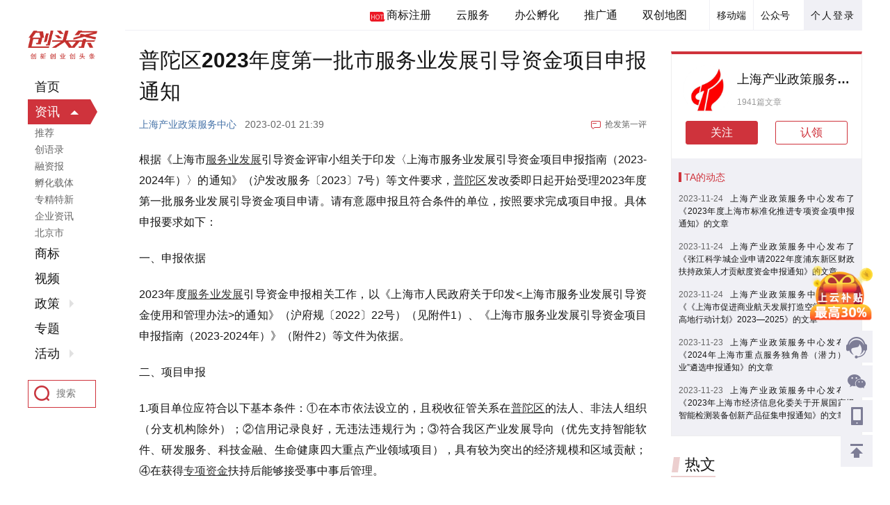

--- FILE ---
content_type: text/html;charset=utf-8
request_url: https://www.ctoutiao.com/3111452.html
body_size: 16177
content:
 
<!DOCTYPE html>
<html>
<head>
    <meta charset="UTF-8">
    <title>普陀区2023年度第一批市服务业发展引导资金项目申报通知</title>
    <meta name="keywords" content="普陀区,服务业发展,专项资金" />
    <meta name="description" content="普陀区2023年度第一批市服务业发展引导资金项目申报通知" />
    <script type="text/javascript" src="/style/toutiao2019/js/jquery-1.11.1.min.js"></script>
    <script type="text/javascript" src="/style/toutiao2019/js/function2019.js?v=1578388487"></script>
    <script src="/style/manage/js/base.js"></script>
    <script src="/js/tk.js"></script>
    <link rel="stylesheet" href="/style/toutiao2019/css/newctt.css?v=3.7">
</head>
<body>
<style>
    .ctt-details-subject .ctt-details-texts .A_cont{
        margin-bottom: 0;
        color: #0c4c8b;
        position: relative;
        top: -15px;
        padding-bottom: 0;
    }
    .ctt-details-subject .ctt-details-texts .A_cont a{
        color: #0c4c8b;
        text-decoration: underline;
    }
</style>
<div>

    <div class="ctt-layout">

        <div class="ctt-layout-main clearFix">

            <div class="ctt-main-right clearFix">
                <div class="ctt-header clearFix">
    <div class="ctt-header-content">
        <div class="ctt-header-passport">
            <div class="ctt-personal">
                                <a href="/auth/login.html" class="ctt-personal-login hide">个人登录</a>
                            </div>
        </div>
        <div class="ctt-header-qrcode clearFix">
            <div class="ctt-header-qrcode-gzh">
                <div class="ctt-qrcode-gzh-del" style="border-left: 1px solid #f0f0f5; padding: 0  10px;">公众号</div>
                <div class="ctt-qrcode-wm">
                    <img src="/style/toutiao2019/img/QRcode-gzh.jpg" alt="">
                    <span>关注微信公众号</span>
                </div>
            </div>
            <div class="ctt-header-qrcode-app">
                <div class="ctt-qrcode-app-del" style="border-left: 1px solid #f0f0f5; padding: 0  10px;">移动端</div>
                <div class="ctt-qrcode-wm" style="width:160px;left:-55px;">
                    <div>
                        <img src="/style/toutiao2019/img/QRcode-qfb.jpg" alt="">
                        <span>创头条企服版APP</span>
                    </div>
                    <!-- <div>
                        <img src="/style/toutiao2019/img/QRcode-kxb.jpg" alt="">
                        <span>创头条快享版APP</span>
                    </div> -->
                </div>
            </div>
        </div>
        <div class="ctt-header-navsy" style="height:44px;">
            <a href="https://www.kaipaier.com/service/" target="_blank" rel="nofollow"><em></em>商标注册</a>
            <a href="http://www.sccloud.cn/" target="_blank" rel="nofollow">云服务</a>
            <a href="/service/officeSpace/" target="_blank">办公孵化</a>
            <a href="/tuiguang/" target="_blank">推广通</a>
            <a href="/map/index.html" target="_blank">双创地图</a>
        </div>
    </div>
</div>

                <div class="ctt-layout-content">

                    <div class="ctt-home-main clearFix">

                        <div class="ctt-home-flow">

                            <div class="ctt-details-subject">
                                <h1 class="ctt-details-title">普陀区2023年度第一批市服务业发展引导资金项目申报通知</h1>
                                <div style="display: none">2673</div>
                                <div class="ctt-details-information clearFix">
                                    <span class="article-publisher"><a href="/c/31804861" target="_blank">上海产业政策服务中心</a></span>
                                                                        <span class="article-time">2023-02-01 21:39</span>
                                    <a href="#msg_0" class="article-first" id="is_comment">抢发第一评</a>
                                </div>
                                <div class="ctt-details-texts">
                                                                        <p>根据《上海市<a style="color:#333;" target="_blank" href="/soso.php?keyname=服务业发展">服务业发展</a>引导资金评审小组关于印发〈上海市服务业发展引导资金项目申报指南（2023-2024年）〉的通知》（沪发改服务〔2023〕7号）等文件要求，<a style="color:#333;" target="_blank" href="/soso.php?keyname=普陀区">普陀区</a>发改委即日起开始受理2023年度第一批服务业发展引导资金项目申请。请有意愿申报且符合条件的单位，按照要求完成项目申报。具体申报要求如下：</p><p><strong>一、申报依据</strong></p><p>2023年度<a style="color:#333;" target="_blank" href="/soso.php?keyname=服务业发展">服务业发展</a>引导资金申报相关工作，以《上海市人民政府关于印发<上海市服务业发展引导资金使用和管理办法>的通知》（沪府规〔2022〕22号）（见附件1）、《上海市服务业发展引导资金项目申报指南（2023-2024年）》（附件2）等文件为依据。</p><p><strong>二、项目申报</strong></p><p>1.项目单位应符合以下基本条件：①在本市依法设立的，且税收征管关系在<a style="color:#333;" target="_blank" href="/soso.php?keyname=普陀区">普陀区</a>的法人、非法人组织（分支机构除外）；②信用记录良好，无违法违规行为；③符合我区产业发展导向（优先支持<strong>智能软件、研发服务、科技金融、生命健康</strong>四大重点产业领域项目），具有较为突出的经济规模和区域贡献；④在获得<a style="color:#333;" target="_blank" href="/soso.php?keyname=专项资金">专项资金</a>扶持后能够接受事中事后管理。</p><p>2.申报项目应符合以下基本条件：①符合引导资金重点支持领域，不存在按规定不予受理的情况（见附件2）；②经核定的项目总投资<strong>1000万元（含）以上</strong>；③必须是在建的项目；④项目单位有引导资金支持但尚未验收的项目，需待项目通过验收后再申报新的项目。此外，项目单位存在验收不通过的项目，自项目核销之日起3年内不得申报新的项目。</p><p>3.项目单位通过法人一证通在线登陆一网通办门户网站，选择税收征管关系所在区服务业发展引导资金申报事项，网上填写引导资金项目申请表，并按要求上传相关附件材料（上传的附件需为PDF格式，单个文件不超过50M，可上传多个文件，相关资料准备见附件2），系统自动生成申报书后加盖电子签章，完成系统申报。</p><p><figure></figure></p><p><strong>三、申报受理要求</strong></p><p>1.受理方式：采取<strong>“一网通办”</strong>方式，区级评审前无需向区发改委提交纸质版申报材料。</p><p>2.受理时间：本批次申报受理截止时间为<strong>2022年2月28日24:00</strong>，届时申报系统将关闭。之后，我委将组织开展区级专家评审，做好初审转报相关工作。</p><p style="text-align: right;">来源:上海普陀</p><p> <strong>上海产业</strong><strong>政策服务中心</strong></p><p><strong>项目申报办公室：方主任</strong></p><p><strong>电话-微信：15618903837</strong></p><p>*本文发布的政策内容由<a style="color:#333;" target="_blank" href="/c/31804861">上海产业政策服务中心</a>整理解读，如有纰漏，请与我们联系。</p><p><a style="color:#333;" target="_blank" href="/c/31804861">上海产业政策服务中心</a>：权威的政策辅导+园区招商平台</p><p><strong>政策扶持：</strong>指导企业申请各类政府专项补贴资金，包括上海科委，经信委，发改委，商务委和各区部门政策资金项目。专业规划，重点申报，确保立项，获得扶持资金。</p><p><strong>园区招商：</strong>上海市级园区，科创企业迁入即奖励，落实软件企业退税，签订高额返税，安排人才落户，土地厂房免租。鼓励人才创业，0元注册公司，免费提供地址，辅导申报创业政策补贴资金。</p><p><img data-original="https://img2.ctoutiao.com/uploads/2023/02/01/1675258782357742.png" src="https://img2.ctoutiao.com/images/grey.gif?2" title="1675258782357742.png" alt="公众号二维码.png"/><figure><br/></figure></p><p><br/></p>
                                                                    </div>
                                
                                
                                                                <div class="details-statement">声明：该文章版权归原作者所有，转载目的在于传递更多信息，并不代表本网赞同其观点和对其真实性负责。如涉及作品内容、版权和其它问题，请在30日内与本网联系。</div>
                                                                                                <div class="ctt-padding-3">
                                    <div class="ctt-pacgtimes">
                                        <div class="onegg">您阅读这篇文章花了<span style="font-weight: bold;font-size: 16px;">0</span>秒</div>
                                        <div class="twogg">
                                            <div>转发这篇文章只需要<em>1秒钟</em>哦</div>
                                        </div>
                                    </div>
                                </div>

                                <div class="ctt-padding-3">

                                    <div></div>

                                </div>

                                
                                <div>
                                    <div class="article-sharing-box clearFix">
                                                                                <div class="sharing-right clearFix" style="float:left;" >
                                        <span id="shares_icon">分享至：</span>
                                        <div class="sharing-ic iconwx">
                                            <img src="/api/qrcode.php?text=https%3A%2F%2Fwww.ctoutiao.com%2F3111452.html" alt="">
                                            <span>微信</span>
                                        </div>
                                        <a href="/share.php?id=3111452&type=post&share_medium=qq" target="_blank"><div class="sharing-ic iconqq"><span>QQ</span></div></a>
                                        <a href="/share.php?id=3111452&type=post&share_medium=weibo" target="_blank"><div class="sharing-ic iconwb"><span>微博</span></div></a>
                                    </div>

                                </div>
                            </div>

                            <div class="ctt-appreciate-box ctt-appreciate-box2 clearFix">
                                                                <div style="height:2px;width:100px;float:left;"></div>
                                <div class="appreciate-item">
                                    <div class="appreciate-icon fabulous" onclick="like_post(this,'post',3111452)"><img src="/style/toutiao2019/img/fabulous.png" alt=""></div>  <!-- fabulousyes -->
                                    <div class="appreciate-num" id="likess">
                                        <span>喜欢这篇</span>
                                        <em><i>0</i></em>
                                    </div>
                                </div>
                                <div style="height:2px;width:100px;float:left;"></div>
                                <div class="appreciate-item">
                                    <a href="#msg_0"><div class="appreciate-icon coment"></div></a>
                                    <div class="appreciate-num" id="comms">
                                        <span>评论一下</span>
                                        <em><i>0</i></em>
                                    </div>
                                </div>
                            </div>
                                                    </div>
                        
                        <div>
                            <div class="ctt-home-flow-list clearFix">
                                <div class="ctt-padding-3"><div class="ctt-right-advertising-space"><a href="/goto.php?t=YcWtRt2pKhzpMzNjQO0O0O" target="_blank"><img src="https://img2.ctoutiao.com/uploads/appthum/2024/09/12/17261367559784.jpg" alt="凯派尔知识产权全新业务全面上线"></a></div></div>                            </div>
                        </div>
                        
                        <div>

                            <div class="ctt-home-flow-list clearFix">
                                <div class="specialtopic-recommend-title ctt-padding-2 clearFix">
                                    <span>相关文章</span>
                                </div>
                                                                <div class="ctt-home-flow-item">

                                    <div class="ctt-flow-article-item">

                                        <div class="ctt-shadow-wrapper">

                                            <div class="ctt-shadow-content clearFix">
                                                                                                <div class="article-item-pic-wrapper">
                                                    <a href="/2808128.html" target="_blank" rel="noopener noreferrer" class="article-item-pic">
                                                        <img src="https://img2.ctoutiao.com/uploads/2020/12/18/89a63d13ae7e2f5c68349f174200eaa2.jpg@!160x100" alt="蓝月亮离“中国宝洁”还有多远？" class="scaleBig">
                                                    </a>
                                                </div>
                                                                                                <div class="article-item-info clearFix">
                                                    <h2 class="title-wrapper ellipsis-2">
                                                        <a href="/2808128.html" target="_blank" rel="noopener noreferrer">蓝月亮离“中国宝洁”还有多远？</a>
                                                    </h2>
                                                    <div class="ctt-flow-bar clearFix">
                                                                                                                                                                        <span class="ctt-bar-time">2020-12-18 16:14</span>
                                                                                                                <a href="/2808128.html#msg_0" target="_blank" rel="noopener noreferrer" class="ctt-bar-rob">抢发第一评</a>
                                                                                                            </div>
                                                </div>

                                            </div>

                                        </div>

                                    </div>

                                </div>
                                                                <div class="ctt-home-flow-item">

                                    <div class="ctt-flow-article-item">

                                        <div class="ctt-shadow-wrapper">

                                            <div class="ctt-shadow-content clearFix">
                                                                                                <div class="article-item-pic-wrapper">
                                                    <a href="/2808158.html" target="_blank" rel="noopener noreferrer" class="article-item-pic">
                                                        <img src="https://img2.ctoutiao.com/uploads/2020/12/18/962e52acdc615b3229c14373e63bd873.jpg@!160x100" alt="25倍股欧普康视遭实控人减持 持股已质押近两成" class="scaleBig">
                                                    </a>
                                                </div>
                                                                                                <div class="article-item-info clearFix">
                                                    <h2 class="title-wrapper ellipsis-2">
                                                        <a href="/2808158.html" target="_blank" rel="noopener noreferrer">25倍股欧普康视遭实控人减持 持股已质押近两成</a>
                                                    </h2>
                                                    <div class="ctt-flow-bar clearFix">
                                                                                                                                                                        <span class="ctt-bar-time">2020-12-18 16:35</span>
                                                                                                                <a href="/2808158.html#msg_0" target="_blank" rel="noopener noreferrer" class="ctt-bar-rob">抢发第一评</a>
                                                                                                            </div>
                                                </div>

                                            </div>

                                        </div>

                                    </div>

                                </div>
                                                                <div class="ctt-home-flow-item">

                                    <div class="ctt-flow-article-item">

                                        <div class="ctt-shadow-wrapper">

                                            <div class="ctt-shadow-content clearFix">
                                                                                                <div class="article-item-pic-wrapper">
                                                    <a href="/2808165.html" target="_blank" rel="noopener noreferrer" class="article-item-pic">
                                                        <img src="https://img2.ctoutiao.com/uploads/2020/12/18/26b786d9b3ba4e382ab2def672740d95.jpg@!160x100" alt="极狐阿尔法 T：续航和驾驶体验均衡的北汽新能源之子" class="scaleBig">
                                                    </a>
                                                </div>
                                                                                                <div class="article-item-info clearFix">
                                                    <h2 class="title-wrapper ellipsis-2">
                                                        <a href="/2808165.html" target="_blank" rel="noopener noreferrer">极狐阿尔法 T：续航和驾驶体验均衡的北汽新能源之子</a>
                                                    </h2>
                                                    <div class="ctt-flow-bar clearFix">
                                                                                                                                                                        <span class="ctt-bar-time">2020-12-18 16:38</span>
                                                                                                                <a href="/2808165.html#msg_0" target="_blank" rel="noopener noreferrer" class="ctt-bar-rob">抢发第一评</a>
                                                                                                            </div>
                                                </div>

                                            </div>

                                        </div>

                                    </div>

                                </div>
                                                                <div class="ctt-home-flow-item">

                                    <div class="ctt-flow-article-item">

                                        <div class="ctt-shadow-wrapper">

                                            <div class="ctt-shadow-content clearFix">
                                                                                                <div class="article-item-pic-wrapper">
                                                    <a href="/2808176.html" target="_blank" rel="noopener noreferrer" class="article-item-pic">
                                                        <img src="https://img2.ctoutiao.com/uploads/2020/12/18/227f388f8f8b479027f0679e79801e8e.jpg@!160x100" alt="沾上疫苗就涨停！常铝股份收关注函：疑似蹭热点配合股东减持" class="scaleBig">
                                                    </a>
                                                </div>
                                                                                                <div class="article-item-info clearFix">
                                                    <h2 class="title-wrapper ellipsis-2">
                                                        <a href="/2808176.html" target="_blank" rel="noopener noreferrer">沾上疫苗就涨停！常铝股份收关注函：疑似蹭热点配合股东减持</a>
                                                    </h2>
                                                    <div class="ctt-flow-bar clearFix">
                                                                                                                                                                        <span class="ctt-bar-time">2020-12-18 16:48</span>
                                                                                                                <a href="/2808176.html#msg_0" target="_blank" rel="noopener noreferrer" class="ctt-bar-rob">抢发第一评</a>
                                                                                                            </div>
                                                </div>

                                            </div>

                                        </div>

                                    </div>

                                </div>
                                                                <div class="ctt-home-flow-item">

                                    <div class="ctt-flow-article-item">

                                        <div class="ctt-shadow-wrapper">

                                            <div class="ctt-shadow-content clearFix">
                                                                                                <div class="article-item-pic-wrapper">
                                                    <a href="/2808183.html" target="_blank" rel="noopener noreferrer" class="article-item-pic">
                                                        <img src="https://img2.ctoutiao.com/uploads/2020/12/18/ee0f7e667927985b66a74b3b2b21035c.jpg@!160x100" alt="隆基股份遭股东李春安减持4033万股 超计划减持数量" class="scaleBig">
                                                    </a>
                                                </div>
                                                                                                <div class="article-item-info clearFix">
                                                    <h2 class="title-wrapper ellipsis-2">
                                                        <a href="/2808183.html" target="_blank" rel="noopener noreferrer">隆基股份遭股东李春安减持4033万股 超计划减持数量</a>
                                                    </h2>
                                                    <div class="ctt-flow-bar clearFix">
                                                                                                                                                                        <span class="ctt-bar-time">2020-12-18 16:53</span>
                                                                                                                <a href="/2808183.html#msg_0" target="_blank" rel="noopener noreferrer" class="ctt-bar-rob">抢发第一评</a>
                                                                                                            </div>
                                                </div>

                                            </div>

                                        </div>

                                    </div>

                                </div>
                                
                                <div class="ctt-home-flow-item">
                                    <script type="text/javascript">
//                                        (function() {
//                                            var s = "_" + Math.random().toString(36).slice(2);
//                                            document.write('<div style="" id="' + s + '"></div>');
//                                            (window.slotbydup = window.slotbydup || []).push({
//                                                id: "u5841309",
//                                                container: s
//                                            });
//                                        })();
                                    </script>
                                </div>

                            </div>
                        </div>

                        <div>

                            <div class="ctt-home-flow-list clearFix">

                                <div class="navbar-wrapper">
                                    <div class="navbar-inner-box clearFix">
                                                                                <div class="inner-left clearFix">
                                            <img src="https://img2.ctoutiao.com/uploads/company/2018/06/08/15284375789502.jpg" alt="上海产业政策服务中心">
                                            <div class="company-name clearFix">
                                                <div class="ellipsis-1">上海产业政策服务中心</div>
                                                                                                <a href="javascript:;" id="is_ding" onClick="dingyue(this,0,'po')" data-id="830760" data-type="4" class="ct-follow">关注</a>
                                                                                            </div>
                                        </div>
                                                                                <div class="inner-right">
                                            <div class="inner-icons inner-icons1">
                                                <!-- <span style="visibility:hidden;">享</span> -->
                                                <div class="inner-share">
                                                    <div class="icont iconwx r"><img src="/api/qrcode.php?text=https%3A%2F%2Fwww.ctoutiao.com%2F3111452.html" alt=""></div>
                                                    <a href="/share.php?id=3111452&type=post&share_medium=qq" target="_blank"><div class="icont iconqq r" style="position:relative;"></div></a>
                                                    <a href="/share.php?id=3111452&type=post&share_medium=weibo" target="_blank"><div class="icont iconwb " style="position:relative;"></div></a>
                                                </div>
                                            </div>
                                            <div id="favo" class="inner-icons inner-icons2 " onclick="favorite(this,3111452)"  data="0" ></div>
                                                                                <a href="#msg_0"><div id="comm_num" class="inner-icons inner-icons3"></div></a>
                                                                            </div>
                                </div>
                            </div>
                                                        <div class="article-conmment-box">
                                <div class="publish-comment">评论<a id="msg_0"></a></div>
                                <div class="publish-labels">
                                    <div class="pub-one clearFix">
                                        <span>试试以这些内容开始评论吧</span>
                                        <em></em>
                                    </div>
                                    <div class="pub-two clearFix">
                                        <a href="javascript:;">数据可视化</a>
                                        <a href="javascript:;">数据可视化</a>
                                        <a href="javascript:;">数据可视化</a>
                                    </div>
                                </div>

                                                                <div class="publish-textarea">
                                    <div class="publish-gologin">
                                        <div class="gologin"><a href="/auth/login.html">登录</a>后发表评论</div>
                                    </div>
                                    <div class="publish-user clearFix">
                                        <img src="/style/toutiao2019/img/youke.png" alt="">
                                        <span>游客</span>
                                        <a href="/auth/login.html" class="publish-user-login">登录后发表评论</a>
                                    </div>
                                </div>
                                                                <input type="hidden" id="comment_login" value="">
                                <input type="hidden" value="0" id="sub_weibo">
                                <div id="comment_list">
                                                                </div>
                                                    </div>
                                            </div>
                </div>
            </div>

            <div class="ctt-home-column">

                <div class="ctt-padding-3"></div>
                                <div class="ctt-padding-3">
                    <div class="ctt-carrier-content">
                        <a href="/c/31804861" target="_blank">
                                                        <div class="carrier-pictn">
                                <div class="carrier-left-pic">
                                    <img src="https://img2.ctoutiao.com/uploads/company/2018/06/08/15284375789502.jpg" alt="上海产业政策服务中心">
                                </div>
                                <div class="carrier-right-text">
                                    <h2 class="ellipsis-1">上海产业政策服务中心</h2>
                                    <span>1941篇文章</span>
                                </div>
                            </div>
                                                    </a>
                                                <div class="carrier-state clearFix">
                            <a href="javascript:;"  onClick="dingyue(this,0,'po')"  data-id="830760" data-type="4" class="ct-follow ">关注</a>
                                                                                    <a href="/corp.php?act=claim&uid=830760" class="ct-claim">认领</a>
                                                                                </div>
                                                <div class="carrier-dynamic">
                            <h2>TA的动态</h2>
                                                        <p>
                                <span>2023-11-24</span>
                                <a href="/c/31804861"><em>上海产业政策服务中心发布了 《2023年度上海市标准化推进专项资金项申报通知》的文章</em></a>
                            </p>
                                                        <p>
                                <span>2023-11-24</span>
                                <a href="/c/31804861"><em>上海产业政策服务中心发布了 《张江科学城企业申请2022年度浦东新区财政扶持政策人才贡献度资金申报通知》的文章</em></a>
                            </p>
                                                        <p>
                                <span>2023-11-24</span>
                                <a href="/c/31804861"><em>上海产业政策服务中心发布了 《《上海市促进商业航天发展打造空间信息产业高地行动计划》2023—2025》的文章</em></a>
                            </p>
                                                        <p>
                                <span>2023-11-23</span>
                                <a href="/c/31804861"><em>上海产业政策服务中心发布了 《2024年上海市重点服务独角兽（潜力）企业”遴选申报通知》的文章</em></a>
                            </p>
                                                        <p>
                                <span>2023-11-23</span>
                                <a href="/c/31804861"><em>上海产业政策服务中心发布了 《2023年上海市经济信息化委关于开展国家级智能检测装备创新产品征集申报通知》的文章</em></a>
                            </p>
                                                    </div>
                        
                    </div>
                </div>
                
                
                <div class="ctt-padding-4">
                    <div class="hottext-fixedt">
                        <div class="fixedt-item">
                            <div class="ctt-subject-title-right clearFix">
                                <span>热文</span>
                            </div>
                            <div class="ctt-hottext-list">
                                                            </div>
                        </div>
                    </div>
                </div>

                <!-- <div class="ctt-padding-1">
                    <div class="ctt-subject-title-right clearFix">
                        <span>疫情纾困政策</span>
                    </div>
                    <div class="ctt-financing-list">
                                                <div class="ctt-financing-item">
                            <a href="/sub/630/" target="_blank" class="ctt-financing-more">查看更多</a>
                        </div>
                    </div>
                </div> -->

                
                <!--红包-->
                
                <style>
                    .V2{padding: 5px 10px 20px!important;}
                    .V2 > span{right: 5px!important;bottom: 5px!important;}
                    .V2 > span svg{margin-right: 4px;}
                    .V3:hover a{color: #CF333C;}
                </style>
				
                <div class="ctt-padding-4">
                    <div class="fixedt-item">
                        <div class="ctt-subject-title-right clearFix">
                            <span>最新视频</span>
                        </div>
                        <div class="ctt-hottext-list" style="margin-top: 10px;">
                            <div class="video-rig-lists">
                                                                <div class="v-next-bigbox">
                                    <div class="v-next-leftpic">
                                        <a href="/v/10491.html">
                                            <img src="https://img2.ctoutiao.com/uploads/video/2025/09/22/cb56acdd8ebbf264e5a27664411645cc.jpg@!200x200" alt="分众83亿收购新潮，行业忧虑此举或将竖起“高墙”">
                                            <div>
                                                <em></em>
                                                <span>1.3万次播放</span>
                                            </div>
                                        </a>
                                    </div>
                                    <div class="v-next-righttlt">
                                        <h2 class="ellipsis-2"><a href="/v/10491.html">分众83亿收购新潮，行业忧虑此举或将竖起“高墙”</a></h2>
                                        <div class="clearFix">
                                                                                        <a href="/v/10491.html#msg_0" class="vitt vi-one" style="position:relative;top:-5px;">抢发第一评</a>
                                                                                        <img src="https://img2.ctoutiao.com/images/avatar/defaultm.png@!70x70" alt="yuanbo"/>                                            <span>yuanbo</span>                                        </div>
                                    </div>
                                </div>
                                                                <div class="v-next-bigbox">
                                    <div class="v-next-leftpic">
                                        <a href="/v/10490.html">
                                            <img src="https://img2.ctoutiao.com/uploads/video/2023/11/10/134a485152b3468ae3a135913f0ae61d.jpg@!200x200" alt="重磅嘉宾寄语｜加拿大工程院院士杜如虚为2023中国创交会打Call！">
                                            <div>
                                                <em></em>
                                                <span>1.7万次播放</span>
                                            </div>
                                        </a>
                                    </div>
                                    <div class="v-next-righttlt">
                                        <h2 class="ellipsis-2"><a href="/v/10490.html">重磅嘉宾寄语｜加拿大工程院院士杜如虚为2023中国创交会打Call！</a></h2>
                                        <div class="clearFix">
                                                                                        <a href="/v/10490.html#msg_0" class="vitt vi-one" style="position:relative;top:-5px;">抢发第一评</a>
                                                                                        <img src="https://img2.ctoutiao.com/uploads/avatar/000/37/28/62.png@!70x70" alt="18600040560"/>                                            <span>18600040560</span>                                        </div>
                                    </div>
                                </div>
                                                                <div class="v-next-bigbox">
                                    <div class="v-next-leftpic">
                                        <a href="/v/10489.html">
                                            <img src="https://img2.ctoutiao.com/uploads/2023/05/26/16850836277896.jpg@!200x200" alt="【视频精彩回顾】科技创新与成果转化大会暨聊城概念验证中心合作签约仪式">
                                            <div>
                                                <em></em>
                                                <span>2.6万次播放</span>
                                            </div>
                                        </a>
                                    </div>
                                    <div class="v-next-righttlt">
                                        <h2 class="ellipsis-2"><a href="/v/10489.html">【视频精彩回顾】科技创新与成果转化大会暨聊城概念验证中心合作签约仪式</a></h2>
                                        <div class="clearFix">
                                                                                        <a href="/v/10489.html#msg_0" class="vitt vi-num" style="float:left;">2</a>
                                            <br/>
                                                                                        <img src="https://img2.ctoutiao.com/uploads/avatar/000/37/28/62.png@!70x70" alt="18600040560"/>                                            <span>18600040560</span>                                        </div>
                                    </div>
                                </div>
                                

                            </div>
                        </div>
                    </div>
                </div>

                <div class="ctt-padding-3">
                    <div class="ctt-subject-title-right clearFix">
                        <span>最新专题</span>
                    </div>
                    <div>
                                                <div class="ctt-specialtopic-right">
                            <div class="specialtopic-shadow-content specialtopic-shadow2">
                                <a href="javascript:;" target="_blank" rel="noopener noreferrer">
                                    <div class="specialtopic-item-pic">
                                        <div class="specialtopic-item-title">
                                            <p class="ellipsis-2 weight-bold">
                                                                                                <span class="one">TOP</span>
                                                                                                <a href="/sub/723/" target="_blank" rel="noopener noreferrer">
                                                    “科创中国”创新创业联合体
                                                </a>
                                            </p>
                                        </div>
                                    </div>
                                </a>
                                <div class="specialtopic-item-description">
                                    <span class="specialtopic-icn1">12  </span>
                                    <span class="specialtopic-icn2">59.6万</span>
                                    <a href="/sub/723/" target="_blank" rel="noopener noreferrer"><span class="specialtopic-icn3">2 </span> </a>
                                </div>
                            </div>
                        </div>
                                                <div class="ctt-specialtopic-right">
                            <div class="specialtopic-shadow-content specialtopic-shadow2">
                                <a href="javascript:;" target="_blank" rel="noopener noreferrer">
                                    <div class="specialtopic-item-pic">
                                        <div class="specialtopic-item-title">
                                            <p class="ellipsis-2 weight-bold">
                                                                                                <span class="two">2</span>
                                                                                                <a href="/sub/724/" target="_blank" rel="noopener noreferrer">
                                                    2023中国创新创业成果交易会
                                                </a>
                                            </p>
                                        </div>
                                    </div>
                                </a>
                                <div class="specialtopic-item-description">
                                    <span class="specialtopic-icn1">18  </span>
                                    <span class="specialtopic-icn2">82.3万</span>
                                    <a href="/sub/724/" target="_blank" rel="noopener noreferrer"><span class="specialtopic-icn3">4 </span> </a>
                                </div>
                            </div>
                        </div>
                                                <div class="ctt-specialtopic-right">
                            <div class="specialtopic-shadow-content specialtopic-shadow2">
                                <a href="javascript:;" target="_blank" rel="noopener noreferrer">
                                    <div class="specialtopic-item-pic">
                                        <div class="specialtopic-item-title">
                                            <p class="ellipsis-2 weight-bold">
                                                                                                <span class="there">3</span>
                                                                                                <a href="/sub/721/" target="_blank" rel="noopener noreferrer">
                                                    2023阿里云创峰会暨长三角（镇江）数字经济发展高峰论坛
                                                </a>
                                            </p>
                                        </div>
                                    </div>
                                </a>
                                <div class="specialtopic-item-description">
                                    <span class="specialtopic-icn1">9  </span>
                                    <span class="specialtopic-icn2">73.9万</span>
                                    <a href="/sub/721/" target="_blank" rel="noopener noreferrer"><span class="specialtopic-icn3">0 </span> </a>
                                </div>
                            </div>
                        </div>
                                                <div class="ctt-specialtopic-right">
                            <div class="specialtopic-shadow-content specialtopic-shadow2">
                                <a href="javascript:;" target="_blank" rel="noopener noreferrer">
                                    <div class="specialtopic-item-pic">
                                        <div class="specialtopic-item-title">
                                            <p class="ellipsis-2 weight-bold">
                                                                                                <span>4</span>
                                                                                                <a href="/sub/720/" target="_blank" rel="noopener noreferrer">
                                                    科技创新与成果转化大会 暨聊城概念验证中心合作签约仪式
                                                </a>
                                            </p>
                                        </div>
                                    </div>
                                </a>
                                <div class="specialtopic-item-description">
                                    <span class="specialtopic-icn1">8  </span>
                                    <span class="specialtopic-icn2">72.4万</span>
                                    <a href="/sub/720/" target="_blank" rel="noopener noreferrer"><span class="specialtopic-icn3">0 </span> </a>
                                </div>
                            </div>
                        </div>
                                                <div class="ctt-specialtopic-right">
                            <div class="specialtopic-shadow-content specialtopic-shadow2">
                                <a href="javascript:;" target="_blank" rel="noopener noreferrer">
                                    <div class="specialtopic-item-pic">
                                        <div class="specialtopic-item-title">
                                            <p class="ellipsis-2 weight-bold">
                                                                                                <span>5</span>
                                                                                                <a href="/sub/718/" target="_blank" rel="noopener noreferrer">
                                                    颂扬中国制造精神，寻访隐形冠军
                                                </a>
                                            </p>
                                        </div>
                                    </div>
                                </a>
                                <div class="specialtopic-item-description">
                                    <span class="specialtopic-icn1">7  </span>
                                    <span class="specialtopic-icn2">61.9万</span>
                                    <a href="/sub/718/" target="_blank" rel="noopener noreferrer"><span class="specialtopic-icn3">0 </span> </a>
                                </div>
                            </div>
                        </div>
                                            </div>

                </div>

                <div class="ctt-padding-1"><div class="ctt-right-advertising-space"><a target="_blank" href="/goto.php?t=YcWtRt2pKhzpMzNjIO0O0O"><img src="https://img2.ctoutiao.com/uploads/appthum/2024/09/12/17261361868769.jpg" alt="凯派尔知识产权全新业务全面上线" style="height:69px;"></a></div></div><div class="ctt-padding-1"><div class="ctt-right-advertising-space"><a target="_blank" href="/goto.php?t=YcWtRt2pKhzpMzNjYO0O0O"><img src="https://img2.ctoutiao.com/uploads/appthum/2025/01/23/17376231938089.jpg" alt="宁波城市站" style="height:69px;"></a></div></div><div class="ctt-padding-1"><div class="ctt-right-advertising-space"><a target="_blank" href="/goto.php?t=YcWtRt2pKhzpMzNjUO0O0O"><img src="https://img2.ctoutiao.com/uploads/appthum/2025/01/23/17376230969118.jpg" alt="金华城市站" style="height:69px;"></a></div></div>
                
                <div class="ctt-padding-4" id="scroll-hot">
                    <div class="hottext-fixedt">
                        <div class="fixedt-item">
                            <div class="ctt-subject-title-right clearFix">
                                <span>热文</span>
                            </div>
                            <div class="ctt-hottext-list">
                                                            </div>
                        </div>
                    </div>
                </div>
                <script type="text/javascript">
                    $(function () {

                        var newtop = 0;
                        var hottop = $('#scroll-hot').offset().top;
                        var hotheight = $('#scroll-hot .hottext-fixedt').height();
                        var bodyheight = $('body').innerHeight();
                        function newscrolltop_posts(){
                            if($('.publish-gologin').length){
                                newtop = $(this).scrollTop();
                                var topsize = $('.publish-gologin').offset().top;
                                bodyheight = $('body').innerHeight();
                            }else{
                                newtop = 0;
                                hottop = 1;
                            }
                            if((newtop) > hottop){
                                $('#scroll-hot').show();
                                $('#scroll-hot .hottext-fixedt').addClass('hottext-list-fixed');
                                $('#scroll-hot .fixedt-item').addClass('hottext-list-fixed-item');
                                if((bodyheight - newtop - hotheight) < 340){
                                    $('#scroll-hot .hottext-fixedt').css({'position':'absolute','left':'auto','top':topsize-hotheight-40});
                                }else{
                                    $('#scroll-hot .hottext-fixedt').css({'position':'fixed','top':0,'left':0});
                                }
                            }else{
                                $('#scroll-hot').hide();
                                $('#scroll-hot .hottext-fixedt ,#scroll-hot .fixedt-item').attr({'style':''});
                                $('#scroll-hot .hottext-fixedt').removeClass('hottext-list-fixed');
                                $('#scroll-hot .fixedt-item').removeClass('hottext-list-fixed-item');
                            }

                        }

                        newscrolltop_posts();
                        $(window).scroll(newscrolltop_posts);
                    })
                </script>

            </div>

        </div>

    </div>

</div>

<div class="ctt-main-left">

    <div class="ctt-sider-follow">
    <div class="ctt-sider" style="">
        <div class="ctt-main-left-login">
            <a href="/"><img src="/style/toutiao2019/img/ctt-login.png" alt=""></a>
        </div>
        <div class="ctt-channel-nav">
            <div class="channel-item">
                <div class="sub-title "><a href="/">首页</a></div>
            </div>
            <!-- <div class="channel-item">
                <div class="sub-title "><a href="/toutiao/world/">全球快讯</a></div>
            </div> -->
            <div class="channel-item">
                <div class="sub-title active">
                    <a href="/toutiao/">资讯</a>
                    <div class="open-icon open-close"></div>
                </div>
                <div class="sub-list clearFix">
                    <ul>
                        <li><a href="/toutiao/" class="">推荐</a></li> <!-- class="activet"-->
                        <!-- <li><a href="/toutiao/chosen/" class="">创精选</a></li> -->
                        <li><a href="/yulu/" class="">创语录</a></li>
                        <li><a href="/invest/" class="">融资报</a></li>
                        <!-- <li><a href="javascript:;">创业公司</a></li>-->
                        <li><a href="/cat/16/" class="">孵化载体</a></li>
                        <li><a href="/cat/63/" class="">专精特新</a></li>
                                                <li><a href="/cat/60/" class="">企业资讯</a></li>
                                                <li class="sub-city-btn">
                                                        <a href="/city/52/">北京市</a>
                                                        <div class="sub-list-city">
                                <div><a href="/city/2/" class="">北京</a></div>
                                <div><a href="/city/25/" class="" >上海</a></div>
                                <div><a href="/city/27/" class="">天津</a></div>
                                <div><a href="/city/77/" class="">深圳</a></div>
                                <div><a href="/city/76/" class="">广州</a></div>
                                <div><a href="/city/383/" class="">杭州</a></div>
                                <div><a href="/city/322/" class="">成都</a></div>
                                <div><a href="/city/2/">更多城市</a></div>
                            </div>
                        </li>
                    </ul>
                </div>
            </div>
<!--             <div class="channel-item">
                <div class="sub-title "><a href="https://www.tobse.cn/book/zjtx" target="_blank">宝典</a></div>
            </div> -->
            <div class="channel-item">
                <div class="sub-title "><a href="https://www.kaipaier.com/" target="_blank">商标</a></div>
            </div>
            <div class="channel-item">
                <div class="sub-title "><a href="/video/">视频</a></div>
            </div>
            <div class="channel-item">
                <div class="sub-title ">
                    <a href="/policy_china/">政策</a>
                    <div class="right-icon"></div>
                </div>
                <div class="layer-list">
                    <div><a href="/policy/">热门政策</a></div>
                    <div><a href="/policy/report/">月报</a></div>
                    <div><a href="/policy/abroad/">海外政策</a></div>
                </div>
            </div>
            <div class="channel-item">
                <div class="sub-title "><a href="/subs/">专题</a></div>
            </div>
            <div class="channel-item">
                <div class="sub-title ">
                    <a href="/activity/">活动</a>
                    <div class="right-icon"></div>
                </div>
                <div class="layer-list">
                    <div><a href="/course/" target="_blank">云课堂</a></div>
                    <div><a href="/activity/subs/33/">双创周</a></div>
                    <div><a href="/activity/subs/34/">创响中国</a></div>
                    <div><a href="/activity/subs/36/">100特色空间</a></div>
                </div>
            </div>
        </div>
        <div class="ctt-main-search">
            <input type="text" placeholder="搜索">
        </div>
    </div>
</div>
<div class="ctt-portal-sel">
    <div class="portal-boxn">
        <div>
            <div class="portal-topn clearFix">
                <img src="/style/toutiao2019/img/ctt-logo2.png" alt="">
                <a href="javascript:;">×</a>
            </div>
            <div class="portal-how">
                <div class="portal-input">
                    <input type="text" id="sousuo_input" placeholder="请输入关键词">
                    <a href="javascript:;" id="sousuo"></a>
                </div>
                <div class="portal-content">
                    <div class="portal-contleft">
                        <div class="portal-contit clearFix">
                            <span>#热门搜索#</span>
                        </div>
                        <div class="portal-histary clearFix">
                        </div>
                        <div class="portal-contit clearFix" id="jxscfw">
                            <span>精选双创服务</span>
                        </div>

                        <div class="portal-fwbigs">
                        </div>

                    </div>
                    <div class="portal-contright">
                        <div class="portal-contit clearFix">
                            <span>历史搜索</span>
                            <em onclick="histary_clear()">清空</em>
                        </div>
                        <ul id = 'histaryList' >
                      
                        </ul>
                    </div>
                </div>
            </div>
        </div>
    </div>
</div>


<script>
    var local = {
            name:'',
            data:[],
            repeat:1,
            dataLength:0,
            set:function(str){
                if(str){
                    this.repeat && this.repetition(str);
                    this.data.unshift(str);
                    this.dataLength && this.data.splice(this.dataLength);
                    localStorage.setItem(this.name, JSON.stringify(this.data));
                }
            },
            get:function(str,is){
                this.name = str;
                try {
                    this.data = JSON.parse(localStorage.getItem(this.name));
                } catch(err) {
                    this.clear();
                }
                this.data = this.data?this.data:[];
            },
            del:function(line){
                this.data.splice(line,1);
                localStorage.setItem(this.name, JSON.stringify(this.data));
            },
            clear:function(){
                localStorage.setItem(this.name, JSON.stringify([]));
                this.data = [];
            },
            search:function(str){
                for(i in this.data){
                    if(this.data[i] == str){
                        return true;
                    }
                }
                return false;
            },
            repetition:function(str){
                var newData = [];
                for(i in this.data){
                    if(this.data[i] != str){
                        newData.push(this.data[i]);
                    }
                }
                this.data = newData;
                return this.data;
            }

        };

    var histary = Object.create(local);
        histary.dataLength = 10;
        histary.get('histary_data');

    function histary_render(){
        var html = '';
        var data = histary.data;
        for(var i=0;i < data.length;i++){
            html += '<li><a href="/soso.php?keyname='+ data[i] +'">'+ data[i] +'</a><em onclick="histary_del(\''+ i +'\')">×</em></li>';
        }
        html = html||'<li>没有搜索记录</li>';
        $('#histaryList').html(html);
    }
    function histary_del(str){
        histary.del(str);
        histary_render();
    }
    function histary_clear(){
        histary.clear();
        histary_render();
    }
    function get_sousuo_server_data(){
        $("#jxscfw").hide();
        $.ajax({
            url: "/soso.php?act=tan",
            dataType: "json",
            success: function(result) {
                if(result.is_error == 0){
                    html = '';
                    for(var i=0;i < result.service.length;i++){
                        html +='<div class="portal-confwbox">';
                        html +=    '<div class="fwpicb">';
                        html +=        '<a target="_blank"  href="/service/'+result.service[i].id+'.html"><img src="'+result.service[i].pic+'" alt=""></a>';
                        html +=    '</div>';
                        html +=    '<div class="fwpictex">';
                        html +=        '<h2 class="ellipsis-2"><a target="_blank"  href="/service/'+result.service[i].id+'.html">'+result.service[i].title+'</a></h2>';
                        html +=        '<p class="clearFix">';
                        html +=            '<span>'+result.service[i].name+'</span>';
                        html +=            '<em>￥'+result.service[i].price+'/'+result.service[i].sale_unit+'</em>';
                        html +=        '</p>';
                        html +=    '</div>';
                        html +='</div>';
                    }
                    if(html){
                        $("#jxscfw").show();
                        $('.portal-fwbigs').html(html);
                    }
                    html = '';
                    for(var i=0;i < result.keys_rec.length;i++){
                        html += '<a onclick="histary.set(\''+result.keys_rec[i].keyName+'\');"  href="/soso.php?keyname='+result.keys_rec[i].keyName+'">'+result.keys_rec[i].keyName+'</a>';
                    }

                    $('.portal-histary').html(html);

                }
            }
        });
    }
    
    $(function(){
        histary_render();


        $('.open-icon').on('click',function(){
            if($(this).hasClass('open-close')){
                $(this).removeClass('open-close');
                $('.sub-list').slideUp(600);
            }else{
                $(this).addClass('open-close');
                $('.sub-list').slideDown(600);
            }
        });
        $('.ctt-main-search').on('click',function(){
            $('body').css({'overflow':'hidden'})
            $('.ctt-portal-sel').fadeIn(500)
            get_sousuo_server_data();
        });
        $('.portal-topn').on('click','a',function(){
            $('body').css({'overflow':'auto'})
            $('.ctt-portal-sel').fadeOut(500)
        });
        $('#sousuo').on('click',function(){
            var Fname = $.trim($("#sousuo_input").val());
            if (Fname != "") {
                histary.set(Fname);
                window.location.href="/soso.php?keyname="+Fname+"";
            }
        });
        $("#sousuo_input").keypress(function(e) {
            var Fname = $("#sousuo_input").val();
            if(e.which == 13 && Fname!="") {
                histary.set(Fname);
                window.location.href="/soso.php?keyname="+Fname;
            }
        });
        newscrolltop();
    });
    function newscrolltop(){
        var newtop = 0;
        if($('._nav_footer').length > 0){
            var topsize = $('._nav_footer').offset().top;
            var footerheight = $('._nav_footer').height();
            var topheight = $('.ctt-sider').innerHeight();
            var bodyheight = $('body').innerHeight();
            $(window).scroll(function(e){
                newtop = $(this).scrollTop();
                topsize = $('._nav_footer').offset().top;
                bodyheight = $('body').innerHeight();
                if((bodyheight - newtop - topheight) < footerheight + 100){
                    $('.ctt-main-left > .ctt-sider-follow').css({'position':'absolute','top':topsize-topheight-100})
                }else{
                    $('.ctt-main-left > .ctt-sider-follow').css({'position':'fixed','top':0})
                }
            });
        }
    }
</script>

</div>
<input type="hidden" id="obj-id" value="3111452">
<script type="text/javascript" charset="utf-8" src="/admin_1/libs/ueditor/ueditor.parse.js"> </script>
<script type="text/javascript">

    //分享头像展开
    $("#J_post_share").on('click',function(){
        var post_id = $(this).attr("data-id");
        var p = $(this).attr("page");
        $.ajax({
            url:"/ajax_new/ajax_action.php?action=shares&id="+post_id+"&p="+p+"&num=30&t="+new Date().getTime(),
            async:false,
            dataType: "json",
            success: function(result){
                if(result.retCode=='0'){
                    var ht='';
                    for(var i=0;i < result.data.length;i++){
                        ht += '<a href="/user/'+result.data[i].user_id+'" target="_blank" title="'+result.data[i].display_name+'"><img src="https://img2.ctoutiao.com'+result.data[i].user_avatar.normal+'@!70x70" alt="'+result.data[i].display_name+'"></a>';
                    }
                    if(ht) $(".sharing-pictn").append(ht);
                    if(result.data.length==30){
                        $("#J_post_share").attr("page",parseInt(p)+1);

                    }else{
                        $("#J_post_share").hide();
                    }

                }else{

                }
            }
        });
    });

    //文章点赞
    function like_post(em,obj_type,obj_id){
        var like_count = $('#likess').find('i').text();
        var type = $(em).hasClass("fabulousyes") ? 0 : 1;
        if(type!=1){
            ctt2019.tips('您已经赞过了！');
            return false;
        }
        $.get("/ajax_new/ajax_action.php?action=like", {
            obj_type: obj_type,
            type: type,
            obj_id: obj_id
        }, function(result) {
            if (result.is_error==0) {
                if(type == 1){
                    $.cookie(result.key, result.val, { path:'/', expires:1});
                    $(em).addClass("fabulousyes");
                    $(em).find('img').fadeIn(500)
                    setTimeout(function(){
                        $('.fabulous').find('img').fadeOut()
                    },1000)
                }else{
                    $.cookie(result.key, result.val, { path:'/', expires:1});
                    $(em).removeClass("fabulousyes");
                }
                $('#likess').find('i').text(parseInt(like_count)+1);
            }else {
                ctt2019.tips(result.msg);
                return false;
            }
        },'json');
    }
    var i = 1;
    // 收藏
    function favorite(em,id){
        if(i == 1){
            i = 0;
            if($("#comment_login").val()=='' ){
                window.location.href="/auth/login.html";
                return false;
            }
            //var fav_count = parseInt($(em).html());
            type=$(em).attr("data");
            $.get("/ajax_new/ajax_action.php?action=favorite", {
                id: id,type:type
            }, function(data) {
                i=1;
                if (data.is_error==0) {
                    if(type == '0'){
                        $(em).addClass("yessc");
                        $(em).attr("data","1");
                    }else{
                        $(em).removeClass("yessc");
                        $(em).attr("data","0");
                    }
                    if(data.nums==0){
                        $('#favo').text('');
                    }else{
                        $('#favo').text(data.nums);
                    }
                }else {
                    ctt2019.tips(data.msg);
                    return false;
                }
            },'json');

        }
    }

    //发布评论
    function comment_submit(obj,comment_ID){
        var rand = new Date();
        var a = escape(rand);
        var content = $("#say_"+comment_ID).val();
        var sub_weibo = $("#sub_weibo").val();
        var obj_id = $("#obj-id").val();
        var obj_type = 'post';
        var to_user = $(obj).attr('data-uid');
        var comm_num  = $('#comm_num').text();
        if(!comm_num){
            comm_num=0;
        }
        var comms = $('#comms').find('i').text();
        if($("#comment_login").val()==''){
            window.location.href="/auth/login.html";
            return false;
        }
        if(content==""){
            ctt2019.tips("请输入评论内容");
            return false;
        }
        //更改发表按钮
        $(obj).attr("onclick","javascript:;");
        $(obj).html("提交中…");
        $.post("/ajax_new/ajax_action.php?action=comment", {
            a: a,
            content: content,
            obj_id: obj_id,
            obj_type: obj_type,
            comment_ID: comment_ID,
            sub_weibo:sub_weibo,
            to_user:to_user
        }, function(data) {
            if (data.is_error==0) {
                ctt2019.tips("发布成功");
                $(obj).attr("onclick","comment_submit(this,"+comment_ID+")");
                $(obj).html("发表");
                $("#say_"+comment_ID).val("");
                $('#comm_num').text(parseInt(comm_num)+1);
                $('#comms').find('i').text(parseInt(comms)+1);
                $('#is_comment').find('i').text(parseInt(comms)+1);
                get_comments('post',obj_id,1,6,1,1);
            }else {
                ctt2019.tips(data.msg);
                $(obj).attr("onclick","comment_submit(this,"+comment_ID+")");
                $(obj).html("发表");
                return false;
            }
        },'json');
    }

    //点击评论查看更多
    $("#J_cmt_more").on('click',function(){
        var post_id = $(this).attr("post-id");
        var p = $(this).attr("page");
        var order = 6;
        get_comments('post',post_id,p,order,0,0);
    });

    //评论点赞
    $('#comment_list').on('click','.iconra',function(){
        var num = $(this).find('em').text();
        num = num ? num : 0;
        var obj = $(this);
        var id = $(this).attr("data");
        if(obj.hasClass('upiconyes')){
            ctt2019.tips("已点赞");
            return false;
        }else{
            $.get('/ajax_new/ajax_action.php?action=like&obj_type=comment&obj_id='+id,function(res){
                if(res.is_error == 0){
                    obj.addClass('upiconyes').find('em').text(++num);
                }
            },"json");
        }
    })

    //评论查看更多
    function get_comments(page,obj_id,p,order,type,method){
        $.ajax({
            url:"/ajax_new/ajax_data.php?page="+page+"&act=get_comments&obj_type="+page+"&obj_id="+obj_id+"&p="+p+"&order="+order+"&t="+new Date().getTime(),
            async:false,
            dataType: "json",
            success: function(result){
                if(result.is_error=='0'){
                    if(method=='1'){
                        $("#comment_list").html(result.data.fetch_data);
                        $("#J_cmt_more").attr("page",'2').text('查看更多');
                    }else{
                        $("#comment_list").append(result.data.fetch_data);
                        newscrolltop();
                        if(result.count < 10){
                            $("#J_cmt_more").html("没有更多评论了！");
                            if(type=='0'){
                                $("#J_cmt_more").attr("page",parseInt(p)+1);
                            }else{
                                $("#J_cmt_more").attr("page",'2');
                            }
                        }else{
                            if(type=='0'){
                                $("#J_cmt_more").attr("page",parseInt(p)+1);
                            }else{
                                $("#J_cmt_more").attr("page",'2');
                            }
                        }
                    }


                }else{
                    $("#J_cmt_more").html("没有更多评论了！");
                }
            }
        });
    }

    //关注
    function dingyue(obj,color,part_type){
        part_type = part_type ? part_type : '';
        var id = $(obj).attr('data-id');
        var type = $(obj).attr('data-type');
        var uid = $.cookie('share_userid');
        if(uid>0){
            $.ajax({
                url: '/custom.php?act=ding&id='+id+'&type='+type+'&part_type='+part_type,
                dataType: "json",
                success: function(result){
                    if(result.is_error==0){
                        $('.ct-follow').addClass('ct-yesfollow').text('已关注');
                        $('#is_ding').hide();
                    }else{
                        ctt2019.tips(result.msg);
                    }
                }
            });
        }else{
            window.location.href="/auth/login.html";
        }
    }

    $(function(){

        function daojishi(seconds,obj){
            if (seconds < 300){
                seconds++;
                $(obj).text(seconds);
                setTimeout(function(){
                    daojishi(seconds,obj);
                },1000);
            }
        }

        daojishi(1,'.onegg span')
        //预置评论
        $('.publish-labels .pub-one em').on('click',function(){
            var id = $('#obj-id').val();
            $.ajax({
                url: '/ajax_new/ajax_data.php?page=cmt&id='+id,
                dataType: "json",
                success: function(result){
                    if(result){
                        var html = '';
                        for (var e in result) {//遍历json数组时，这么写p为索引，0,1
                            html += '<a href="javascript:;">'+result[e].note+'</a>';
                        }
                        $('.publish-labels .pub-two').html(html);
                    }else{
                        ctt2019.tips('服务器忙，请稍后再试');
                    }
                }
            });
        });
        $('.publish-labels .pub-one em').trigger("click");
        $('.publish-labels .pub-two').on('click','a',function(){
            var uid = $('#comment_login').val();
            if(!uid){
                window.location.href="/auth/login.html";
                return false;
            }else{
                $('#say_0').val($('#say_0').val()+' '+$(this).text());
                $('#say_0').focus();
            }
        });
        //调整图片
        $('.ctt-details-texts').find('img').css({'display':'block','max-width':'100%','height':'auto','margin':'0 auto'}).parent("p").css({'text-indent':'0'});
        //解析样式
        uParse('.ctt-details-texts',{
            rootPath:'/admin_1/libs/ueditor',
            liiconpath:'https://img2.ctoutiao.com/images/ueditor-list/'
        });
        // 相互评论
        $('#comment_list').on('click','.iconrp',function(){
            var uid = $('#comment_login').val();
            if(!uid){
                window.location.href="/auth/login.html";
                return false;
            }else{
                if(!$(this).hasClass('yes')){
                    $(this).addClass('yes')
                    $(this).parents('.say-texts').find('.say-toyou').show()
                }else{
                    $(this).parents('.say-texts').find('.say-toyou').hide()
                    $(this).removeClass('yes')
                }
            }
        })


        // 悬浮
        var newtop = 0,lasttop = 0;
        var lookheight = document.documentElement.clientHeight;
        $(window).scroll(function(e){
            var topsize = $('.navbar-wrapper').offset().top
            newtop = $(this).scrollTop();
            if((newtop+lookheight) > topsize){
                $('.navbar-inner-box').removeClass('fiexd')
                $('.navbar-inner-box').css({'transition': 'transform 500ms ease 0s', 'transform': 'translateY(0px)'});
            }else{
                $('.navbar-inner-box').addClass('fiexd')
                if( lasttop <= newtop){//向下滚
                    $('.navbar-inner-box').css({'transition': 'transform 500ms ease 0s', 'transform': 'translateY(66px)'});
                }else{//向上滚
                    $('.navbar-inner-box').css({'transition': 'transform 500ms ease 0s', 'transform': 'translateY(0px)'});
                }
                setTimeout(function(){lasttop = newtop;},0);
            }
        });

        // 分享人数 展开

        $('.sharing-click').on('click',function(){
            if(!$(this).hasClass('yes')){
                $(this).addClass('yes').text('收起').siblings().show()
            }else{
                $(this).removeClass('yes').text('展开').siblings().hide()
            }
        })

        //判断是否点赞
        var lkStr = $.cookie('like_posts');
        if(lkStr){
            var lkArr = lkStr.split(',');
            if($.inArray($('#obj-id').val(), lkArr)!==-1){
                $('.fabulous').addClass('fabulousyes');
            };
        }


        //判断红包文章
        var share_userid= $('#comment_login').val();
        $.ajax({url:"/ajax_new/ajax_action.php?action=loadhobao&share_userid="+share_userid+"&post_id=3111452",
            async:false,
            dataType: "json",
            success:function(msg){
                var str='';
                if(msg!=''){
                    str += "<a  target='_blank' href='/"+msg[0].post_id+".html'; ><img src='/style/toutiao/img/hbbb.gif' alt='红包图标' /></a>";
                    $('#redpack').append(str);
                    for (var i = 0 ; i < msg.length; i++) {
                        if(msg[i].post_id=='3111452'){
                            $('#shares_icon').attr("class",'sharing-redbox');
                        }
                    }
                }
            }
        })


    })

</script>

</div>

</div>
<link rel="stylesheet" href="/style/toutiao2019/css/footer.css">
<div class="Footallbox _nav_footer">
    <div class="FootCenter">
        <div class="FootTopbox clearFix">
            <div class="FootTleft">
                <h2>创头条是创兴动力旗下的创新创业资讯和企服产品，国家高新技术企业。平台汇聚百万级企业用户，基于企业号、双创地图、政策通、融资报、活动工具、企服市场等产品，提供资讯、数据、线上对接等企业服务，并以路演、产业大赛、峰会、培训、产业对接等方式提供线下赋能服务。</h2>
                <div class="FootCXDL">
                    <em>创兴动力</em>
                    <div class="FootLogobox">
                        <a href="https://www.ctoutiao.com/" target="_blank"><img src="/style/toutiao2019/img/logo1@2x.png" alt=""></a>
                        <img src="/style/toutiao2019/img/logo2@2x.png" alt="">
                        <a href="http://www.bee-hive.cn/" target="_blank"><img src="/style/toutiao2019/img/logo3@2x.png" alt=""></a>
                        <img src="/style/toutiao2019/img/logo4@2x.png" alt="">
                    </div>
                    <div class="FootLodz">
                        <span>北京</span>|
                        <span>上海</span>|
                        <span>杭州</span>|
                        <span>郑州</span>|
                        <span>大连</span>|
                        <span>金华</span>|
                        <span>石家庄</span>|
                        <span>邢台</span>|
                        <span>济南</span>|
                        <span>深圳</span>|
                        <span>佛山</span>
                    </div>
                </div>
            </div>
            <div class="FootTright">
                <div class="Footaboutme">
                    <div><span>关于我们</span></div>
                    <div><a href="/about.php?1">集团简介</a></div>
                    <div><a href="/about.php?2">资讯合作</a></div>
                    <div><a href="/about.php?3">商务合作</a></div>
                    <div><a href="/about.php?4">加入我们</a></div>
                </div>
                <div class="FootEmw">
                    <div>
                        <span>APP下载</span>
                        <img src="/style/toutiao2019/img/APPxz@2x.png" alt="">
                        <p>Android & IOS</p>
                    </div>
                    <div>
                        <span>微信公众号</span>
                        <img src="/style/toutiao2019/img/wxgzh@2x.png" alt="">
                        <p>扫码关注</p>
                    </div>
                </div>
            </div>
        </div>
        <div class="FootBombox clearFix">
            <div class="FootUibs">
                <span>©2015-2026</span>
                <span>创头条</span>
                <span>版权所有</span>
                <span><a target="_blank" href="http://beian.miit.gov.cn/" rel="nofollow">京ICP备15013664号-2</a></span>
                <img src="https://www.ctoutiao.com/images/gongan.png" style="margin-right:5px;">
                <span><a target="_blank" href="http://www.beian.gov.cn/portal/registerSystemInfo?recordcode=11010802029378" rel="nofollow">京公网安备 11010802029378号</a></span>
                <span id="cnzz_stat_icon_1256335252"><a href="https://www.cnzz.com/stat/website.php?web_id=1256335252" target="_blank" title="站长统计" rel="nofollow">站长统计</a></span>
                <span><a href="http://www.ctoutiao.com/rss/" rel="nofollow">RSS</a></span>
            </div>
        </div>
    </div>
</div>

<div class="ctt-fixed-return">
    <a href="/scyun/?wp=pc_float" target="_blank"><img src="/style/toutiao2019/img/banyun.png" alt="" style="position:absolute;right:0;top:-90px;width:90px;"></a>
    <div class="returnic retu-kf">
        <div class="icont"></div>
        <div class="icont-lepic">
            <img src="/style/toutiao2019/img/ct-kfic.png" alt="" class="ickfpic">
            <img src="/style/toutiao2019/img/QRcode-kf.jpg" alt="">
            <p>Tel：18514777506</p>
        </div>
    </div>
    <div class="returnic retu-wx">
        <div class="icont"></div>
        <div class="icont-lepic">
            <img src="/style/toutiao2019/img/QRcode-gzh.jpg" alt="">
            <p>关注微信公众号</p>
        </div>
    </div>
    <div class="returnic retu-app">
        <div class="icont"></div>
        <div class="icont-lepic" style="width:160px;left:-185px;">
            <div>
                <img src="/style/toutiao2019/img/QRcode-qfb.jpg" alt="">
                <p>创头条企服版APP</p>
            </div>
        </div>
    </div>
    <div class="returnic retu-top">
        <div class="icont"></div>
    </div>
</div>
<span id="share_userid" style="display:none"></span>

<div style="display:none;">
	<script type="text/javascript" src="https://s4.cnzz.com/z_stat.php?id=1256335252&web_id=1256335252"></script>
	<script language="JavaScript">
		var _hmt = _hmt || [];
		(function() {
		    var hm = document.createElement("script");
		    hm.src = "https://hm.baidu.com/hm.js?addae925595b77324e7a3c1e940f3ad0";
		    var s = document.getElementsByTagName("script")[0]; 
		    s.parentNode.insertBefore(hm, s);
		})();
	</script>
	<!-- Global site tag (gtag.js) - Google Analytics -->
<!-- 	<script async src="https://www.googletagmanager.com/gtag/js?id=UA-106157238-2"></script>
	<script>
		window.dataLayer = window.dataLayer || [];
		function gtag(){dataLayer.push(arguments);}
		gtag('js', new Date());
		
		gtag('config', 'UA-106157238-2');
	</script> -->
</div>
<script type="text/javascript" src="/style/toutiao2019/js/jquery.lazyload.min.js"></script>
<script type="text/javascript">
    $(function(){
        $('.retu-top').on('click',function(){
            $('html ,body').animate({scrollTop:0},500)
        });
        $(window).scroll(function(e){// 右侧 悬浮
            if($(this).scrollTop() > 800){
                $('.retu-top').css({'visibility':'visible'})
            }else{
                $('.retu-top').css({'visibility':'hidden'})
            }
        });
        Piclazyload();
        $.ajax({url:"/ajax_new/ajax_action.php?action=loadhobao",
            dataType: "json",
            success:function(msg){
                if(msg!=''){
                    $('#addhobao a').attr('href','/'+msg[0].post_id+'.html').parent().show();
                }
            }
        })
    });
    function Piclazyload(){
        $("img").lazyload({
            placeholder : "https://img2.ctoutiao.com/images/mgrey.gif",
            effect: "fadeIn",
            threshold: 200,
            failurelimit : 10
        });
    }
</script>

</div>

<!-- 多条广告如下脚本只需引入一次 -->
<!-- <script type="text/javascript" src="//cpro.baidustatic.com/cpro/ui/c.js" async="async" defer="defer" >
</script> -->
</body>
</html>

--- FILE ---
content_type: application/javascript
request_url: https://www.ctoutiao.com/js/tk.js
body_size: 1656
content:
var ctk = {'track_url':'http://www.ctoutiao.com/track.php','loaded':'0'};
ctk.track_load = function(){
	var url = this.track_url+'?ctrid='+$.cookie("CTRACKID");
	$.get(url,function(res){console.log(res)},'jsonp');
}
ctk.track_get = function(param){
	var url = this.track_url+'?ctrid='+$.cookie("CTRACKID");
	$.get(url,param,function(res){console.log(res)},'jsonp');
}
ctk.track_click = function(param){
	var url = this.track_url+'?ctrid='+$.cookie("CTRACKID");
	$.get(url,{'a':'click','clk':param},function(res){console.log(res)},'jsonp');
}
ctk.track_scroll = function(obj){
	if($('a[tkexp]').length){
		var data = {'a':'exposure'};
		var count = 0;
		$('a[tkexp]').each(function(i){
			if(!$(this).hasClass('ctkexp')){
    	        //var a = $(this).offset().top;
    	        //console.log($(obj).scrollTop());
    	        //console.log($(obj).height());
    	        //if (a >= $(obj).scrollTop() && a < ($(obj).scrollTop() + $(obj).height())) {
    	            //console.log("在可视范围");
    	            data["exp[" + count + "]"] = $(this).attr('tkexp');
    	            $(this).addClass('ctkexp');
    	            count++;
    	        //}
			}
		});
		if(count){ctk.track_get(data);}
	}
}
$(function() {
	if (typeof($.cookie("CTRACKID"))=="undefined" || !$.cookie("CTRACKID")) {
		$.cookie('CTRACKID', $.cookie("PHPSESSID")+'-'+new Date().getTime(), { path:'/', expires:365});
	}
/*	ctk.track_scroll();
	$('body').on('click','a[tkexp]',function(){
		ctk.track_click($(this).attr('tkexp'));
	});
	$('body').on('click','a[tkclk]',function(){
		ctk.track_click($(this).attr('tkclk'));
	});*/
});